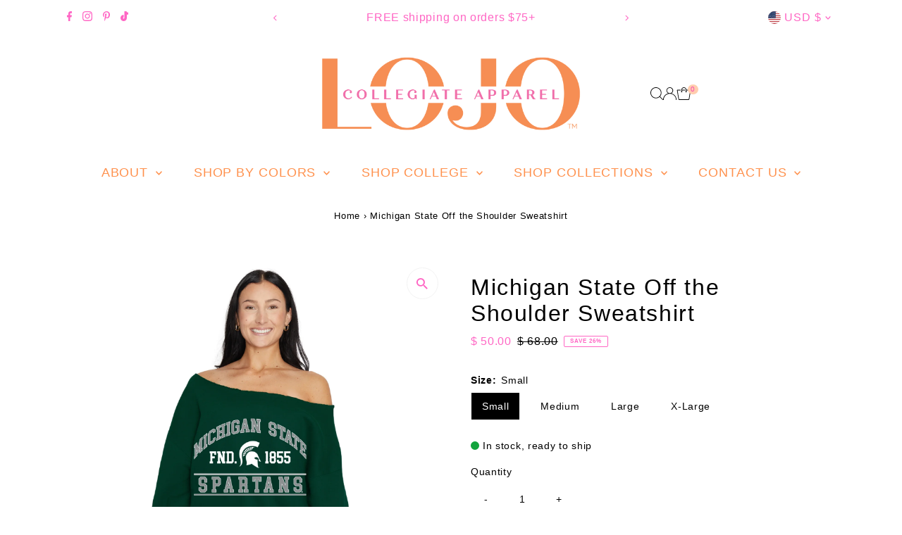

--- FILE ---
content_type: text/html; charset=utf-8
request_url: https://lojobands.com/products/michigan-state-off-the-shoulder-sweatshirt?view=listing
body_size: 1662
content:


<template data-html="listing">
  <div class="product-index-inner">
    
      
        
      
        
      
        
      
        
      
        
      
        
      
        
      
        
      
        
      
        
      
        
      
        
      
        
          <div class="new icn circle_icon">NEW</div>
          <!-- /.new.icn -->
        
      
        
      
        
      
        
      
        
      
        
      
        
      
        
      
        
      
      
        <div class="sale-item sale-item--percentage icn circle_icon">
          
              
              
              Save 26%
            
        </div>
        <!-- /.sale-item.icn -->
      
      
    
  </div>
  <!-- /.product-index-inner -->

  <div class="js-product-image animated prod-image image_natural">
    <a href="/products/michigan-state-off-the-shoulder-sweatshirt" title="Michigan State Off the Shoulder Sweatshirt">
      <div class="reveal">





<div class="box-ratio " style="padding-bottom: 100.0%;">
  <img src="//lojobands.com/cdn/shop/files/msuots.jpg?v=1719422750&amp;width=1200" alt="" srcset="//lojobands.com/cdn/shop/files/msuots.jpg?v=1719422750&amp;width=200 200w, //lojobands.com/cdn/shop/files/msuots.jpg?v=1719422750&amp;width=300 300w, //lojobands.com/cdn/shop/files/msuots.jpg?v=1719422750&amp;width=400 400w, //lojobands.com/cdn/shop/files/msuots.jpg?v=1719422750&amp;width=500 500w, //lojobands.com/cdn/shop/files/msuots.jpg?v=1719422750&amp;width=600 600w, //lojobands.com/cdn/shop/files/msuots.jpg?v=1719422750&amp;width=700 700w, //lojobands.com/cdn/shop/files/msuots.jpg?v=1719422750&amp;width=800 800w, //lojobands.com/cdn/shop/files/msuots.jpg?v=1719422750&amp;width=1000 1000w, //lojobands.com/cdn/shop/files/msuots.jpg?v=1719422750&amp;width=1200 1200w" width="1200" height="1200" loading="eager" fetchpriority="auto" sizes="(min-width: 1601px) 2000px,
  (min-width: 768px) and (max-width: 1600px) 1200px,
  (max-width: 767px) 100vw, 900px" class="">
</div>
<noscript><img src="//lojobands.com/cdn/shop/files/msuots.jpg?v=1719422750&amp;width=1200" alt="" srcset="//lojobands.com/cdn/shop/files/msuots.jpg?v=1719422750&amp;width=352 352w, //lojobands.com/cdn/shop/files/msuots.jpg?v=1719422750&amp;width=832 832w, //lojobands.com/cdn/shop/files/msuots.jpg?v=1719422750&amp;width=1200 1200w" width="1200" height="1200"></noscript>


          
</div>
    </a>

    
<button
        class="quick-view-9637447434514 product-listing__quickview-trigger  js-quickview-trigger"
        type="button"
        name="button"
        data-product-url="/products/michigan-state-off-the-shoulder-sweatshirt?view=quick"
        popovertarget=""
        popovertargetaction="show"
      >
        Quick shop
      </button>
    
  </div>
  <!-- /.js-product-image -->

  <div class="product-info">
    <div class="product-info-inner">
      <a href="/products/michigan-state-off-the-shoulder-sweatshirt">
        
        <span class="prod-title">Michigan State Off the Shoulder Sweatshirt</span>
      </a>

      
<div class="price price--listing price--on-sale "
><dl class="price__regular">
    <dt>
      <span class="visually-hidden visually-hidden--inline">Regular Price</span>
    </dt>
    <dd>
      <span class="price-item price-item--regular">from $ 50.00
</span>
    </dd>
  </dl>
  <dl class="price__sale">
    <dt>
      <span class="visually-hidden visually-hidden--inline">Sale Price</span>
    </dt>
    <dd>
      <span class="price-item price-item--sale">from $ 50.00
</span>
    </dd>
    <dt>
      <span class="visually-hidden visually-hidden--inline">Regular Price</span>
    </dt>
    <dd>
      <s class="price-item price-item--regular">
        $ 68.00
      </s>
    </dd>
  </dl>
  <dl class="price__unit">
    <dt>
      <span class="visually-hidden visually-hidden--inline">Unit Price</span>
    </dt>
    <dd class="price-unit-price"><span></span><span aria-hidden="true">/</span><span class="visually-hidden">per&nbsp;</span><span></span></dd>
  </dl>
</div>


      
    </div>
    <!-- /.product-info-inner -->
  </div>
  <!-- /.product-info -->
</template>


--- FILE ---
content_type: text/javascript; charset=utf-8
request_url: https://lojobands.com/products/michigan-state-off-the-shoulder-sweatshirt.js
body_size: 1192
content:
{"id":9637447434514,"title":"Michigan State Off the Shoulder Sweatshirt","handle":"michigan-state-off-the-shoulder-sweatshirt","description":"\u003cp\u003eThis super flattering Michigan State Oversized Sweatshirt is perfect for college game day or class. Our Michigan State Sweatshirts's ultra soft fabric makes it the most comfortable sweatshirt to wear anytime. Go Spartans! \u003c\/p\u003e\n\u003cp\u003eOversized fit. 100% Cotton.\u003c\/p\u003e\n\u003cp\u003e\u003cspan\u003e\u003c\/span\u003eModel Pictured In:\u003c\/p\u003e\n\u003cul\u003e\n\u003cli\u003eSize: Medium\u003c\/li\u003e\n\u003c\/ul\u003e\n\u003cp\u003eModel Measurements:\u003c\/p\u003e\n\u003cul\u003e\n\u003cli\u003eHeight: 5'5\u003c\/li\u003e\n\u003cli\u003eWaist: 25\u003c\/li\u003e\n\u003cli\u003eBust: 32\u003c\/li\u003e\n\u003c\/ul\u003e\n\u003cul\u003e\u003c\/ul\u003e\n\u003cp\u003eOfficially Licensed by Lo + Jo Bands.\u003c\/p\u003e","published_at":"2024-06-26T13:25:43-04:00","created_at":"2024-06-26T13:25:43-04:00","vendor":"AME","type":"Sweatshirts","tags":["CLC_MCS_Michigan State University","collegecrewneck","faire","license","MICHIGAN STATE","michigan state cute outfit","michigan state spartans","michigan state spartanss","michigan state tailgate","michigan state top","michigan state tops","michigan state trendy outfit","michigan state university","OFFTHESHOULDERSWEATSHIRT"],"price":5000,"price_min":5000,"price_max":6800,"available":true,"price_varies":true,"compare_at_price":6800,"compare_at_price_min":6800,"compare_at_price_max":6800,"compare_at_price_varies":false,"variants":[{"id":49732821025042,"title":"Small","option1":"Small","option2":null,"option3":null,"sku":"MSU2024004","requires_shipping":true,"taxable":true,"featured_image":null,"available":true,"name":"Michigan State Off the Shoulder Sweatshirt - Small","public_title":"Small","options":["Small"],"price":5000,"weight":318,"compare_at_price":6800,"inventory_quantity":4,"inventory_management":"shopify","inventory_policy":"continue","barcode":"MSU2024004","requires_selling_plan":false,"selling_plan_allocations":[]},{"id":49732821090578,"title":"Medium","option1":"Medium","option2":null,"option3":null,"sku":"MSU2024004","requires_shipping":true,"taxable":true,"featured_image":null,"available":true,"name":"Michigan State Off the Shoulder Sweatshirt - Medium","public_title":"Medium","options":["Medium"],"price":6800,"weight":318,"compare_at_price":null,"inventory_quantity":2,"inventory_management":"shopify","inventory_policy":"continue","barcode":"MSU2024004","requires_selling_plan":false,"selling_plan_allocations":[]},{"id":49732821123346,"title":"Large","option1":"Large","option2":null,"option3":null,"sku":"MSU2024004","requires_shipping":true,"taxable":true,"featured_image":null,"available":true,"name":"Michigan State Off the Shoulder Sweatshirt - Large","public_title":"Large","options":["Large"],"price":6800,"weight":318,"compare_at_price":null,"inventory_quantity":3,"inventory_management":"shopify","inventory_policy":"continue","barcode":"MSU2024004","requires_selling_plan":false,"selling_plan_allocations":[]},{"id":49732821156114,"title":"X-Large","option1":"X-Large","option2":null,"option3":null,"sku":"MSU2024004","requires_shipping":true,"taxable":true,"featured_image":null,"available":true,"name":"Michigan State Off the Shoulder Sweatshirt - X-Large","public_title":"X-Large","options":["X-Large"],"price":6800,"weight":318,"compare_at_price":null,"inventory_quantity":1,"inventory_management":"shopify","inventory_policy":"continue","barcode":"MSU2024004","requires_selling_plan":false,"selling_plan_allocations":[]}],"images":["\/\/cdn.shopify.com\/s\/files\/1\/1187\/9944\/files\/msuots.jpg?v=1719422750"],"featured_image":"\/\/cdn.shopify.com\/s\/files\/1\/1187\/9944\/files\/msuots.jpg?v=1719422750","options":[{"name":"Size","position":1,"values":["Small","Medium","Large","X-Large"]}],"url":"\/products\/michigan-state-off-the-shoulder-sweatshirt","media":[{"alt":null,"id":39927608803602,"position":1,"preview_image":{"aspect_ratio":1.0,"height":1664,"width":1664,"src":"https:\/\/cdn.shopify.com\/s\/files\/1\/1187\/9944\/files\/msuots.jpg?v=1719422750"},"aspect_ratio":1.0,"height":1664,"media_type":"image","src":"https:\/\/cdn.shopify.com\/s\/files\/1\/1187\/9944\/files\/msuots.jpg?v=1719422750","width":1664}],"requires_selling_plan":false,"selling_plan_groups":[]}